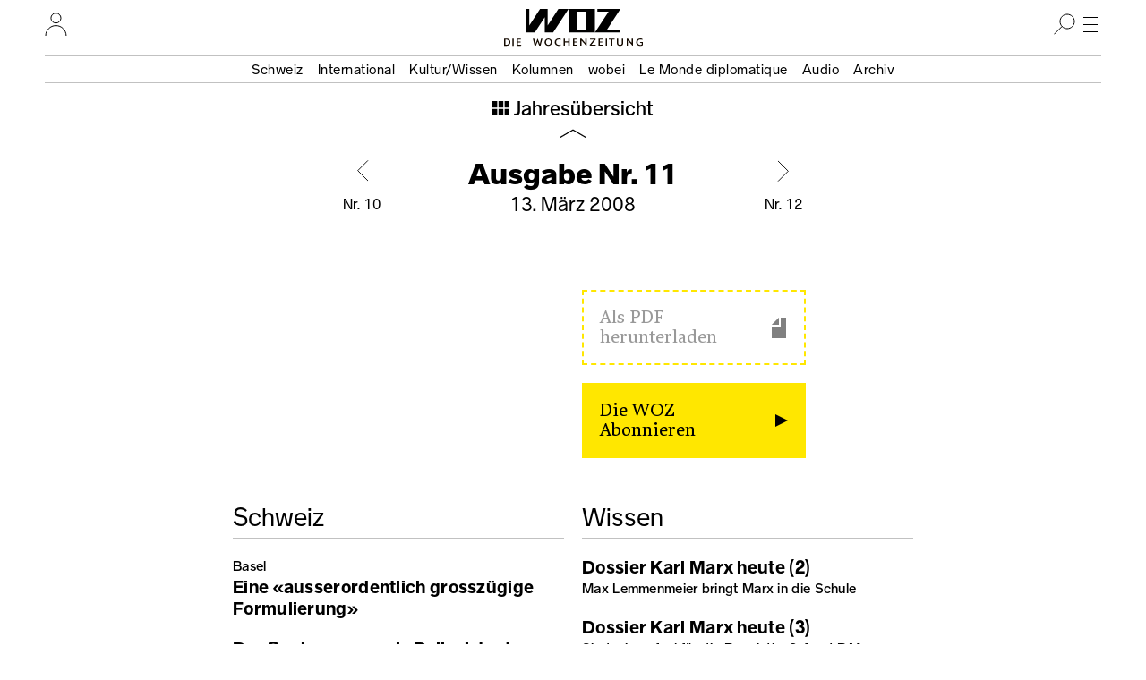

--- FILE ---
content_type: text/javascript
request_url: https://www.woz.ch/libraries/drei/dist/web/assets/controls--toggle-button.js?v=b417e832e84990a4
body_size: -251
content:
function y(n,r){const l=n.querySelector(r);l&&l.focus()}function E(n,r){const l="aria-expanded",s="data-toggle-group",d="data-toggle-visibility",p="data-toggle-target-focus",m=`[${s}][data-toggle-overlay="true"]`;function i(t,e){const c=`[${s}="${t}"]`,u={};let g=null;document.querySelectorAll(c).forEach(o=>{const a=o.getAttribute(d),f=e&&a==e;o.setAttribute(l,f?"true":"false"),f?g=o.getAttribute(p):u[a]=!0});for(const o in u){const a=document.getElementById(o);a&&!a.hidden&&(a.hidden=!0)}if(e){const o=document.getElementById(e);o&&(o.hidden=!1,g&&y(o,g))}}function A(t){t.preventDefault(),t.stopPropagation();const e=this.getAttribute(l)==="false",c=this.getAttribute(d),u=this.getAttribute(s);i(u,e?c:null),document.documentElement.dataset.modalOverlayIsActive=this.dataset.toggleOverlay==="true"&&e}function h(){document.documentElement.dataset.modalOverlayIsActive=!1;const t={};document.querySelectorAll(m).forEach(e=>{t[e.dataset.toggleGroup]=!0});for(const e in t)i(e,null)}r("toggle-button",`[${s}]`,n).forEach(t=>{t.hasAttribute(l)||t.setAttribute(l,"false"),t.addEventListener("click",A)}),r("toggle-button-overlay",".modal-overlay",n).forEach(t=>{t.addEventListener("click",h)})}Drupal.behaviors.dreiToggleButtonGroups={attach:function(n){E(n,once)}};


--- FILE ---
content_type: image/svg+xml
request_url: https://www.woz.ch/libraries/drei/dist/web/assets/issue-index.svg
body_size: -271
content:
<svg width="19" height="16" viewBox="0 0 19 16" fill="none" xmlns="http://www.w3.org/2000/svg">
<rect width="5.35884" height="7.2017" fill="black"/>
<rect y="8.76904" width="5.35884" height="7.2017" fill="black"/>
<rect x="6.8208" width="5.35884" height="7.2017" fill="black"/>
<rect x="6.8208" y="8.76904" width="5.35884" height="7.2017" fill="black"/>
<rect x="13.6421" width="5.35884" height="7.2017" fill="black"/>
<rect x="13.6421" y="8.76904" width="5.35884" height="7.2017" fill="black"/>
</svg>


--- FILE ---
content_type: image/svg+xml
request_url: https://www.woz.ch/libraries/drei/dist/web/assets/download.svg
body_size: 496
content:
<?xml version="1.0" encoding="UTF-8"?>
<svg width="15.492" height="22.535" fill="none" version="1.1" viewBox="0 0 15.492 22.535" xmlns="http://www.w3.org/2000/svg" xmlns:cc="http://creativecommons.org/ns#" xmlns:dc="http://purl.org/dc/elements/1.1/" xmlns:rdf="http://www.w3.org/1999/02/22-rdf-syntax-ns#">
 <metadata>
  <rdf:RDF>
   <cc:Work rdf:about="">
    <dc:format>image/svg+xml</dc:format>
    <dc:type rdf:resource="http://purl.org/dc/dcmitype/StillImage"/>
    <dc:title/>
   </cc:Work>
  </rdf:RDF>
 </metadata>
 <path d="m9.7441 0v9.7461h-9.7441v12.789h15.492v-22.535zm-2 0.00195-7.7441 7.7441h7.7441z" color="#000000" color-rendering="auto" dominant-baseline="auto" fill="#000" image-rendering="auto" shape-rendering="auto" solid-color="#000000" stop-color="#000000" style="font-feature-settings:normal;font-variant-alternates:normal;font-variant-caps:normal;font-variant-east-asian:normal;font-variant-ligatures:normal;font-variant-numeric:normal;font-variant-position:normal;font-variation-settings:normal;inline-size:0;isolation:auto;mix-blend-mode:normal;shape-margin:0;shape-padding:0;text-decoration-color:#000000;text-decoration-line:none;text-decoration-style:solid;text-indent:0;text-orientation:mixed;text-transform:none;white-space:normal"/>
</svg>
